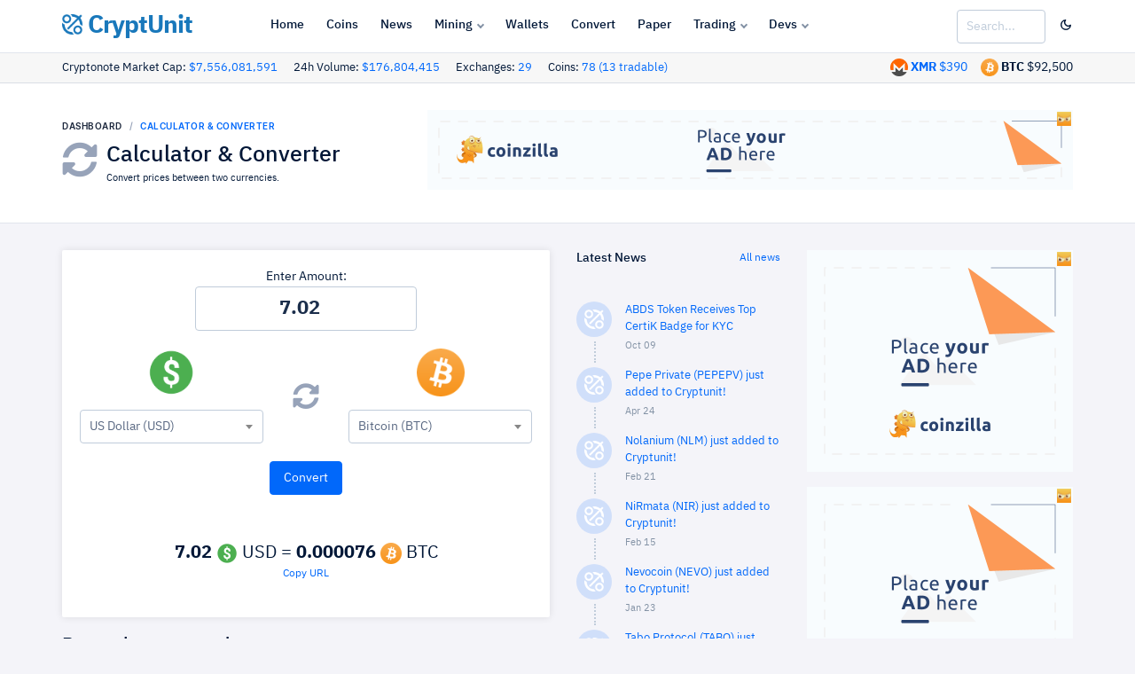

--- FILE ---
content_type: text/html; charset=UTF-8
request_url: https://request-global.czilladx.com/serve/get.php?withoutAdCode=1&z=294255b77e8830d26c&w=728&h=90&wd=0&n=1892945156620
body_size: 341
content:
https://request-global.czilladx.com/serve/view.php?w=728&h=90&z=294255b77e8830d26c&c=DEFAULT&n=e2b683c423b3036ddbcef18dbf2397c440cfed6e4610435e60bee17424016228&integrity=[base64]

--- FILE ---
content_type: text/html; charset=UTF-8
request_url: https://request-global.czilladx.com/serve/get.php?withoutAdCode=1&z=616265b77e8830bb6a&w=300&h=250&wd=0&n=2455913139132
body_size: 342
content:
https://request-global.czilladx.com/serve/view.php?w=300&h=250&z=616265b77e8830bb6a&c=DEFAULT&n=3f7fee7d4f072700acee7877e8063363633cb9aecf6bbd0809c42f765a5e1572&integrity=[base64]

--- FILE ---
content_type: text/html; charset=UTF-8
request_url: https://request-global.czilladx.com/serve/get.php?withoutAdCode=1&z=616265b77e8830bb6a&w=300&h=250&wd=0&n=1831957917649
body_size: 339
content:
https://request-global.czilladx.com/serve/view.php?w=300&h=250&z=616265b77e8830bb6a&c=DEFAULT&n=e0b5ba52cad065b7f34431d08cb2b0a3053e2c8975809ba2a3492ba6745c4de9&integrity=[base64]

--- FILE ---
content_type: text/html; charset=utf-8
request_url: https://www.google.com/recaptcha/api2/aframe
body_size: 266
content:
<!DOCTYPE HTML><html><head><meta http-equiv="content-type" content="text/html; charset=UTF-8"></head><body><script nonce="abpXriUTdD_dpOor4DWX7w">/** Anti-fraud and anti-abuse applications only. See google.com/recaptcha */ try{var clients={'sodar':'https://pagead2.googlesyndication.com/pagead/sodar?'};window.addEventListener("message",function(a){try{if(a.source===window.parent){var b=JSON.parse(a.data);var c=clients[b['id']];if(c){var d=document.createElement('img');d.src=c+b['params']+'&rc='+(localStorage.getItem("rc::a")?sessionStorage.getItem("rc::b"):"");window.document.body.appendChild(d);sessionStorage.setItem("rc::e",parseInt(sessionStorage.getItem("rc::e")||0)+1);localStorage.setItem("rc::h",'1765340847488');}}}catch(b){}});window.parent.postMessage("_grecaptcha_ready", "*");}catch(b){}</script></body></html>

--- FILE ---
content_type: text/css
request_url: https://www.cryptunit.com/assets/css/cryptunit.dark.css?33r3a12s
body_size: 886
content:
body {
    background-color: #222;
	color: #cacaca;
}

.card-body {
	 background-color: #222;
}

.bg-gray-100 {
    background-color: #000000;
}

.navbar-header {
	background-color: #000000;
}

h1, h2, h3, h4, h5, h6, .h1, .h2, .h3, .h4, .h5, .h6 {
	color: #ffffff;
}

.table {
	color: #e8e8e8;
}

.card {
border: none;
box-shadow: 0px 0px 8px 0px rgba(0, 0, 0, 0.58);
}

.navbar-menu .nav-link {
	color: #d8d8d8;
}

.breadcrumb-style1 .breadcrumb-item a, .breadcrumb-style2 .breadcrumb-item a, .breadcrumb-style3 .breadcrumb-item a {
    color: #a9a9a9;
}

.btn, .ui-datepicker-buttonpane button, .sp-container button {
	    color: #ffffff;
}

.form-control {
	background-color: #191919;
	border: 1px solid #000000;
	    color: #929292;
}

.btn-outline-light {
	border-color: #000000;
}

.input-group-text {
	color: #b1b1b1;
	background-color: #222222;
    border: 1px solid #000000;
}

.card-header {
	background: #272727;
}

	.card-header:first-child {
        border-radius: unset;
}

.df-example {
	      background-color: #222222;
}

.custom-select {
	color: #929292;
	background-color: #191919;
	    border: 1px solid #000000;
}

.custom-select option {
    color: #b7b7b7;
}

#algoselect option:disabled {
    color: #444444;
}
.search-form button {
	    border: 1px solid #000000;
}

@media (min-width: 992px) {
.navbar-menu-sub  {
	background-color: #151515;
	border: 1px solid rgba(0, 0, 0, 0.53)
}

}

@media (min-width: 576px) {
.bd-sm-l {
    border-left: 1px solid #2f2f2f;
}

}

.navbar-menu-sub .nav-sub-link {
	color: #b1b1b1;
}

 .navbar-menu-sub::after {
	border-bottom: 9px solid #151515;
 }
 
 .tx-color-01 {
    color: #989898;
}

.footer {
	    background-color: #000000;
}

.bg-gray-100 {
    background-color: #171717;
}

.tx-gray-100 {
    color: #313131;
}

.fadetable {
    background: linear-gradient(to bottom, rgba(100, 100, 100, 0) 0%, #222222 83%);

}

.btn-secondary, .ui-datepicker-buttonpane button {
    background-color: #2b2b2b;
    border-color: #2b2b2b;
}

.modal-content {
	    background-color: #000;
}

.alert-warning {
    color: #9e8d5b;
    background-color: #000000;
    border-color: #3c3626;
}

.btn-warning {
    background-color: #806000;
    border-color: #806000;
}

.link-03:hover, .link-03:focus {
    color: #ffffff;
}

.tabs-nav-graph li a {
    color: #ffffff;
}

ul.tabs-nav-graph li {

    background: #5d5d5d;
}

ul.tabs-nav-graph li.active {
    background-color: #afafaf;
}

a {
    color: #549aff;
}

a:hover {
    color: #fff;
}

.nav-link.active {
    color: #549aff;
}

.nav-line .nav-link.active::after {
	background-color: #549aff;
	}
	
	.tx-gray-700 {
    color: #c7d1e2;
}

.bd-gray-700 {
    border-color: #c7d1e2;
}

.tx-gray-800 {
    color: #888888;
}

#gradient-0 stop {
	stop-color: #111111;
}

.bg-gray-200 {
    background-color: #000000;
}

.btn-outline-secondary:hover {
    color: #7987a1;
    background-color: #3e3e3e;
    border-color: #000000;
}

.btn-outline-secondary {
    color: #7987a1;
    border-color: #000000;
}

.bg-gray-50 {
    background-color: #1f1f1f;
}

pre {
    color: #7aa8ff;
}

.card-footer {
    background: #272727;
}

.select2-container--default .select2-selection--single {
	    background-color: #222;
		border-color: #3c3c3c;
}

.form-control:disabled, .form-control[readonly] {
    background-color: #222222;
	border-color: #404040;
	color: #99c4ff;
}

.card-dark  .card-body{
	border: none;
    background-color: #171717;
	}
	
	.card-dark  {
	border: none;
    background-color: #171717;
	}
	
	.alert-danger {
    color: #e2e2e2;
    background-color: #380a0e;
    border-color: #69000b;
}

.page-link {
color: #ffffff;
    background-color: #5f5f5f;
    border: 1px solid #2b2b2b;
}

.btn-light {
    background-color: #484848;

}


.timesheet .scale section {

   color: rgba(250,250,250,0.8);

}

.timesheet .data li .label {
    
	color: #ffffff;

}

.timesheet .data li .date {
    
	color: #b5b5b5;

}

.navbar-menu {
	
}

.subheaderback {
	background-color:#191919;
	}

	.subheaderbacksmall {
	background-color: #f7f7f7;
	background-color: #1c273c;
	}
	
.list-group-item {
	background-color: #222;
	border-color: #000000;
}


--- FILE ---
content_type: text/css
request_url: https://www.cryptunit.com/assets/css/dashforge.dashboard.css
body_size: 1608
content:
/*
 * Dashforge Dashboard Pages
 *
 * This style is use in dashboard pages.
 *
 */
.bg-df-1 {
  background-color: #0168fa; }

.bg-df-2 {
  background-color: #69b2f8; }

.bg-df-3 {
  background-color: #d1e6fa; }

.bg-litecoin {
  background-color: #325a98; }

.stroke-wd-3 {
  stroke-width: 3px; }

.wd-12 {
  width: 12px; }

.ht-12 {
  height: 12px; }

.chart-one {
  position: relative;
  overflow: hidden;
  margin: 0 15px 15px;
  padding-top: 80px;
  border-bottom-right-radius: 0.25rem;
  border-bottom-left-radius: 0.25rem; }
  @media (min-width: 576px) {
    .chart-one {
      margin: 0 20px 15px;
      padding-top: 0;
      overflow: visible; } }
  .chart-one .flot-x-axis {
    display: none; }
    @media (min-width: 576px) {
      .chart-one .flot-x-axis {
        display: block; } }
    .chart-one .flot-x-axis .flot-tick-label {
      transform: translateY(2px);
      text-transform: uppercase;
      font-size: 9px;
      font-weight: 500;
      font-family: -apple-system, BlinkMacSystemFont, "Inter UI", Roboto, sans-serif;
      letter-spacing: .5px;
      color: #8392a5; }
  .chart-one .flot-chart {
    margin-left: -12px;
    margin-right: -10px;
    height: 350px; }

.chart-two .flot-x-axis > div {
  transform: translateY(3px);
  text-transform: uppercase;
  font-size: 9px;
  font-weight: 500;
  font-family: -apple-system, BlinkMacSystemFont, "Inter UI", Roboto, sans-serif;
  letter-spacing: .5px;
  color: #8392a5; }
  .chart-two .flot-x-axis > div:first-child {
    margin-left: 15px; }

.chart-two .flot-chart {
  height: 150px;
  margin-left: -15px;
  margin-right: -13px; }
  @media (min-width: 576px) {
    .chart-two .flot-chart {
      height: 210px; } }
  @media (min-width: 992px) and (max-width: 1199.98px) {
    .chart-two .flot-chart {
      height: 155px; } }

.chart-three .flot-chart {
  margin-left: -7px;
  margin-right: -8px;
  margin-bottom: -5px; }

.chart-four .flot-chart {
  margin-right: -8px;
  margin-bottom: -5px; }

.chart-five > div {
  position: relative;
  margin-left: -10px;
  height: 225px; }

.table-dashboard {
  font-size: 13px; }
  .table-dashboard thead th,
  .table-dashboard tbody td {
    border-color: #e5e9f2;
    white-space: nowrap; }
    .table-dashboard thead th:first-child,
    .table-dashboard tbody td:first-child {
      padding-left: 20px; }
    .table-dashboard thead th:last-child,
    .table-dashboard tbody td:last-child {
      padding-right: 20px; }
  .table-dashboard thead th {
    font-family: -apple-system, BlinkMacSystemFont, "Inter UI", Roboto, sans-serif;
    font-size: 10px;
    font-weight: 500;
    letter-spacing: .5px;
    text-transform: uppercase;
    color: #8392a5; }

.table-dashboard-one tbody td {
  padding-top: 5px;
  padding-bottom: 5px; }

/* -------------- dashboard-two.html ----------------- */
.chart-six {
  margin-left: -5px;
  height: 150px; }
  @media (min-width: 576px) {
    .chart-six {
      height: 200px; } }
  @media (min-width: 768px) {
    .chart-six {
      height: 250px; } }
  @media (min-width: 992px) {
    .chart-six {
      height: 300px; } }

.chart-seven {
  height: 150px; }
  @media (min-width: 992px) {
    .chart-seven {
      height: 205px; } }
  @media (min-width: 1200px) {
    .chart-seven {
      height: 188px; } }

.chart-eight .flot-chart {
  margin-left: -26px;
  margin-right: -26px;
  margin-bottom: -26px;
  height: 126px; }
  @media (min-width: 768px) {
    .chart-eight .flot-chart {
      height: 167px; } }
  @media (min-width: 992px) {
    .chart-eight .flot-chart {
      margin-left: -30px;
      margin-right: -30px;
      margin-bottom: -30px;
      height: 126px; } }

.chart-nine .flot-chart {
  height: 142px;
  margin-left: -5px;
  margin-right: -5px; }

.chart-nine .flot-y-axis .flot-tick-label,
.chart-nine .flot-x-axis .flot-tick-label {
  font-size: 9px;
  font-family: -apple-system, BlinkMacSystemFont, "Inter UI", Roboto, sans-serif;
  font-weight: 500;
  color: #8392a5; }

.chart-nine .flot-y-axis .flot-tick-label {
  margin-left: -10px; }
  .chart-nine .flot-y-axis .flot-tick-label:first-child {
    display: none; }

.chart-nine .flot-x-axis .flot-tick-label {
  transform: translateY(3px); }
  .chart-nine .flot-x-axis .flot-tick-label:last-child {
    margin-left: -5px; }

.chart-ten .flot-chart {
  height: 95px;
  margin-left: -8px;
  margin-right: -12px; }

.card-dashboard-table .table th, .card-dashboard-table .table td {
  border-color: rgba(72, 94, 144, 0.16);
  padding: 10px 15px;
  font-size: 13px;
  text-align: right;
  white-space: nowrap; }

.card-dashboard-table .table thead tr th:first-child {
  border-left-width: 0; }

.card-dashboard-table .table thead tr th:last-child {
  border-right-width: 0; }

.card-dashboard-table .table thead tr:first-child th {
  border-top-width: 0;
  font-size: 13px;
  background-color: #f5f6fa;
  text-align: left; }

.card-dashboard-table .table thead tr:last-child th {
  font-size: 10px;
  text-transform: uppercase;
  letter-spacing: .5px;
  padding: 8px 15px;
  color: #8392a5; }

.card-dashboard-table .table thead tr th:first-child,
.card-dashboard-table .table tbody tr td:first-child {
  text-align: left; }

.card-dashboard-table .table strong {
  font-family: -apple-system, BlinkMacSystemFont, "Inter UI", Roboto, sans-serif;
  font-weight: 500; }

/* ---------- dashboard-three.html ------------ */
.card-crypto .nav-line {
  border-bottom-width: 0;
  text-transform: uppercase;
  font-weight: 500;
  font-size: 10px;
  letter-spacing: .5px; }
  .card-crypto .nav-line .nav-link + .nav-link {
    margin-left: 10px; }
  .card-crypto .nav-line .nav-link.active::after {
    height: 3px;
    bottom: -10px;
    border-radius: 0.25rem;
    display: none; }
    @media (min-width: 576px) {
      .card-crypto .nav-line .nav-link.active::after {
        display: block; } }

.chart-eleven .flot-chart {
  height: 160px; }
  @media (min-width: 576px) {
    .chart-eleven .flot-chart {
      height: 220px; } }
  @media (min-width: 768px) {
    .chart-eleven .flot-chart {
      height: 250px; } }
  @media (min-width: 992px) {
    .chart-eleven .flot-chart {
      height: 284px; } }

.chart-eleven .flot-x-axis > div:first-child,
.chart-eleven .flot-y-axis > div:first-child {
  display: none; }

.crypto {
  position: relative;
  padding: 20px; }

.crypto-icon {
  width: 42px;
  height: 42px;
  border-radius: 100%;
  display: flex;
  align-items: center;
  justify-content: center;
  color: #fff;
  font-size: 20px; }

.crypto-icon-sm {
  height: 35px;
  width: 35px;
  font-size: 16px; }

.crypto-bitcoin-cash {
  line-height: 0;
  transform: rotate(-40deg); }

.chart-twelve .flot-chart {
  height: 80px;
  margin-left: -20px;
  margin-right: -20px; }

.list-label {
  padding: 6px 20px;
  text-transform: uppercase;
  font-weight: 500;
  font-size: 10px;
  font-family: -apple-system, BlinkMacSystemFont, "Inter UI", Roboto, sans-serif;
  background-color: #f5f6fa;
  color: #8392a5;
  letter-spacing: 1px;
  border-top: 1px solid #e5e9f2; }
  .list-label:first-of-type {
    border-top-width: 0; }

.list-item {
  padding: 10px 20px;
  display: flex;
  align-items: center;
  justify-content: space-between;
  border-top: 1px solid #e5e9f2; }

.chart-thirteen {
  height: 220px; }
  @media (min-width: 768px) and (max-width: 991.98px) {
    .chart-thirteen {
      height: 143px; } }
  @media (min-width: 992px) and (max-width: 1199.98px) {
    .chart-thirteen {
      height: 160px; } }

.chart-fourteen {
  position: relative;
  overflow: hidden; }
  .chart-fourteen .flot-chart {
    height: 200px;
    margin-top: -10px;
    margin-left: -30px;
    margin-right: -28px; }
  .chart-fourteen .flot-x-axis .flot-tick-label {
    font-size: 9px;
    font-weight: 500;
    font-family: -apple-system, BlinkMacSystemFont, "Inter UI", Roboto, sans-serif;
    color: #8392a5;
    text-transform: uppercase;
    letter-spacing: -.2px; }

.chart-fifteen {
  overflow: hidden; }
  .chart-fifteen .flot-chart {
    height: 200px;
    margin-right: -18px; }
  .chart-fifteen .flot-y-axis .flot-tick-label,
  .chart-fifteen .flot-x-axis .flot-tick-label {
    font-size: 9px;
    font-family: -apple-system, BlinkMacSystemFont, "Inter UI", Roboto, sans-serif;
    font-weight: 500;
    color: #67788e; }
  .chart-fifteen .flot-y-axis .flot-tick-label:first-child {
    display: none; }
  .chart-fifteen .flot-x-axis .flot-tick-label {
    text-transform: uppercase;
    font-size: 8px;
    font-weight: 600; }

.chart-sixteen {
  overflow: hidden; }
  .chart-sixteen .flot-chart {
    height: 180px;
    margin-left: -8px;
    margin-right: -8px;
    margin-bottom: -8px; }
    @media (min-width: 768px) and (max-width: 991.98px) {
      .chart-sixteen .flot-chart {
        height: 274px; } }
    @media (min-width: 1200px) {
      .chart-sixteen .flot-chart {
        height: 186px; } }
  .chart-sixteen .flot-x-axis .flot-tick-label {
    font-size: 9px;
    font-weight: 600;
    font-family: -apple-system, BlinkMacSystemFont, "Inter UI", Roboto, sans-serif;
    margin-top: -25px;
    margin-left: -25px; }
    .chart-sixteen .flot-x-axis .flot-tick-label:first-child {
      display: none; }

.chart-seventeen {
  height: 260px; }

.table-dashboard-two {
  width: 100%;
  font-size: 13px; }
  .table-dashboard-two tr + tr td {
    border-top: 1px solid #e5e9f2; }
  .table-dashboard-two td {
    vertical-align: top;
    line-height: 1;
    padding: 8px 0; }
    .table-dashboard-two td:first-child {
      padding-left: 0; }
      .table-dashboard-two td:first-child div {
        opacity: .7; }
    .table-dashboard-two td:nth-child(3), .table-dashboard-two td:last-child {
      font-family: "Rubik", sans-serif; }
    .table-dashboard-two td:last-child {
      color: #8392a5; }


--- FILE ---
content_type: application/javascript
request_url: https://www.cryptunit.com/ads/ads.js?&adunit=1
body_size: -378
content:
var canRunAds = 1;

--- FILE ---
content_type: application/javascript
request_url: https://www.cryptunit.com/assets/js/dashforge.sampledata.js
body_size: 6404
content:

'use strict'

var df1 = [
  [0,53.08330533680049],
  [1,50.33339517545416],
  [2,49.4029746664779],
  [3,47.791939081203566],
  [4,49.09471219192674],
  [5,50.66529743518582],
  [6,48.749718825997206],
  [7,48.84333276982059],
  [8,53.51394720398375],
  [9,52.93467940905747],
  [10,49.083909652316756],
  [11,50.27480737843102],
  [12,48.37957308101624],
  [13,44.84022012471776],
  [14,40.71830916489318],
  [15,41.24962375997834],
  [16,45.63889630450356],
  [17,44.66117259629492],
  [18,41.393918522372914],
  [19,38.20495807999945],
  [20,39.68970488580452],
  [21,41.02366924388095],
  [22,39.41137193753915],
  [23,35.66049049363585],
  [24,38.5316402746093],
  [25,38.536952802123125],
  [26,40.69853423533536],
  [27,38.79970643855877],
  [28,42.98845795943349],
  [29,46.360136088412915],
  [30,43.5528691841886],
  [31,40.65605934650181],
  [32,36.5040222131244],
  [33,31.79517009935011],
  [34,28.913911507798105],
  [35,29.681580006957674],
  [36,29.57017024157237],
  [37,33.13695968240512],
  [38,37.084637076369454],
  [39,35.86922272605444],
  [40,37.60007436604805],
  [41,39.6599902960551],
  [42,39.01855935146662],
  [43,34.101066517369006],
  [44,37.486228204869676],
  [45,39.29733687111992],
  [46,38.46411897069526],
  [47,37.71927995665536],
  [48,40.15208911247334],
  [49,35.897096450476575],
  [50,31.505997358944384],
  [51,31.816999110802946],
  [52,30.50460962834996],
  [53,25.741310049337464],
  [54,28.23602445151448],
  [55,28.48317685385772],
  [56,30.001070495921475],
  [57,32.164958534602505],
  [58,32.99295659942683],
  [59,37.68193430054417],
  [60,35.24212764591677],
  [61,39.18772362995824],
  [62,41.376347845481895],
  [63,41.45950716612605],
  [64,43.78985456358012],
  [65,39.416694565047884],
  [66,39.32972776309515],
  [67,43.80480524720717],
  [68,42.434410137245514],
  [69,43.67300580223356],
  [70,38.79887604059381],
  [71,43.570128406921526],
  [72,41.81988828932836],
  [73,44.829528785933896],
  [74,46.19223595854988],
  [75,47.69550173883899],
  [76,49.010522215031536],
  [77,46.40480781018069],
  [78,51.28051836395483],
  [79,50.158430192052556],
  [80,53.60466613842059],
  [81,56.08734803007076],
  [82,52.72459300615355],
  [83,56.601951946760394],
  [84,60.26245067204903],
  [85,58.36945168202019],
  [86,56.59491823723127],
  [87,55.755294545253776],
  [88,54.74810139653445],
  [89,54.27203682664068],
  [90,58.659985887413185],
  [91,57.00658547275452],
  [92,60.52029839853601],
  [93,57.6015284629649],
  [94,56.48890586246457],
  [95,55.10455188969404],
  [96,54.357265081931686],
  [97,52.394359471010326],
  [98,54.52899302331695],
  [99,54.16762513026156],
  [100,51.95657669321307],
  [101,51.19677107897459],
  [102,46.35100350085707],
  [103,48.33623433000422],
  [104,45.84986413510889],
  [105,48.22054173701362],
  [106,43.30402458869659],
  [107,45.823705773087944],
  [108,43.48498341409474],
  [109,41.32116785138174],
  [110,40.99342590634263],
  [111,38.496913606221845],
  [112,40.10010461807938],
  [113,44.861885054292394],
  [114,44.03401133327108],
  [115,41.41251651321317],
  [116,37.800397369625514],
  [117,39.295001424962734],
  [118,35.24310363081255],
  [119,32.125154958611844],
  [120,35.68772234352005],
  [121,38.00169527592055],
  [122,37.960866448524754],
  [123,38.702527394097245],
  [124,37.457771477588224],
  [125,37.51129389195443],
  [126,33.108727543689724],
  [127,35.09710598798716],
  [128,33.11742126933996],
  [129,31.873922447406848],
  [130,29.18642792871095],
  [131,31.91579925678714],
  [132,34.370661166914054],
  [133,32.91433174216821],
  [134,33.17197835246117],
  [135,37.16446574836367],
  [136,32.60291809386715],
  [137,36.94627368938524],
  [138,35.9869296328639],
  [139,38.12898104938889],
  [140,42.55368007736426],
  [141,41.57493569939069],
  [142,45.54394197350075],
  [143,46.30674824728742],
  [144,45.73213644396193],
  [145,45.42768540578047],
  [146,42.52964420434585],
  [147,44.44398524408891],
  [148,39.74894644038498],
  [149,44.71669577260144]
];

var df2 = [
  [0,56.30265026531465],
  [1,54.65369685879262],
  [2,59.159497004318396],
  [3,61.52890228654445],
  [4,65.42115864654912],
  [5,70.17659339534826],
  [6,73.96323073101196],
  [7,74.9799695221578],
  [8,73.44264143602075],
  [9,69.096593751918],
  [10,73.93254876657517],
  [11,69.04685379865136],
  [12,73.34743744019225],
  [13,77.32268965816827],
  [14,72.32758104850645],
  [15,75.74676439307586],
  [16,71.02133074957086],
  [17,69.1420714301864],
  [18,67.38421380482295],
  [19,68.25200534621919],
  [20,67.64452676952739],
  [21,66.86973130150578],
  [22,61.93648092979845],
  [23,58.61497756300247],
  [24,56.55146918091553],
  [25,53.029935488894246],
  [26,52.44600163135212],
  [27,57.20889655681769],
  [28,59.636191788043945],
  [29,63.85312806354426],
  [30,60.04386094475659],
  [31,62.2538125564533],
  [32,64.59204959205982],
  [33,67.48303315626455],
  [34,66.52279556782956],
  [35,67.91455924692552],
  [36,71.05638683697502],
  [37,66.72457618335497],
  [38,64.2368446398455],
  [39,62.57701362369215],
  [40,66.34915956039481],
  [41,65.92124496694505],
  [42,62.80711501850641],
  [43,66.7197967332439],
  [44,63.3010169282898],
  [45,66.65701148334526],
  [46,64.17648367224142],
  [47,65.59358408684454],
  [48,69.01887774539038],
  [49,65.5916290145015],
  [50,69.30622431045381],
  [51,65.36388366769279],
  [52,68.85971422470584],
  [53,73.43083746573741],
  [54,71.7164115189851],
  [55,71.36090147065387],
  [56,75.60606020386383],
  [57,77.09189207721045],
  [58,81.79401314743293],
  [59,79.0135714357103],
  [60,76.06480727464617],
  [61,74.7692576621101],
  [62,75.6074434905874],
  [63,76.0736128539269],
  [64,78.06361318915312],
  [65,81.74368470683947],
  [66,82.9328380240206],
  [67,87.85966921603924],
  [68,85.23106037681157],
  [69,82.11378075638285],
  [70,82.01651870800575],
  [71,77.0287988653718],
  [72,80.34970120412052],
  [73,84.61941727966564],
  [74,83.98199644857034],
  [75,88.56888111947441],
  [76,89.75548290328453],
  [77,88.80767166533053],
  [78,83.85630479076563],
  [79,87.83276509161898],
  [80,85.55774605623898],
  [81,85.70223088952179],
  [82,90.33890157972317],
  [83,92.69926264237287],
  [84,97.63201173326506],
  [85,80],
  [86,82.45304715092216],
  [87,81.64397094909111],
  [88,84.19735416169136],
  [89,85.71802570566479],
  [90,90.63845353334818],
  [91,91.50786669397307],
  [92,90.18513939708971],
  [93,89.11333767424885],
  [94,86.13169895547603],
  [95,83.71642685988863],
  [96,82.53308667208871],
  [97,87.03202111687101],
  [98,85.80275250512847],
  [99,87.50661490640158],
  [100,82.94568964820422],
  [101,87.9133760526002],
  [102,86.3911423200192],
  [103,83.79442454428464],
  [104,84.61901232577792],
  [105,80.55092396236854],
  [106,79.514769277758],
  [107,78.30133774514849],
  [108,76.12798140610029],
  [109,79.01711099389404],
  [110,74.76408790118617],
  [111,77.44087400934131],
  [112,78.260017083701],
  [113,80.86067605373901],
  [114,77.42886467363506],
  [115,77.78073925389896],
  [116,76.08468600523165],
  [117,75.58351138198233],
  [118,76.99163028653041],
  [119,76.28846074258988],
  [120,71.78398785201554],
  [121,75.60986394070363],
  [122,71.26195146607357],
  [123,73.47598268366161],
  [124,71.6907716935556],
  [125,72.73874358328845],
  [126,73.86356688134639],
  [127,73.7770525507534],
  [128,75.5682997869134],
  [129,73.1630845932067],
  [130,77.27828980131197],
  [131,76.32774748166499],
  [132,71.6304650335553],
  [133,76.001962543172],
  [134,71.2306864813009],
  [135,67.7809120535992],
  [136,69.93749142887862],
  [137,65.21786790574946],
  [138,61.86750668240158],
  [139,58.998337266110376],
  [140,59.53982536229391],
  [141,55.64390968002628],
  [142,57.45505304780762],
  [143,58.588511338448896],
  [144,60.938984927001556],
  [145,64.52543413478776],
  [146,61.744812501883445],
  [147,63.90888496784042],
  [148,68.83286359079715],
  [149,71.22144807517391]
];

var df3 = [
  [0,40.42460652446133],
  [1,39.746131861430484],
  [2,35.95109348595284],
  [3,33.295567798337025],
  [4,28.87960054374564],
  [5,28.498853797438535],
  [6,24.44598918395687],
  [7,20.218403695742982],
  [8,17.498233218421312],
  [9,16.54060961040485],
  [10,19.002383747980975],
  [11,16.471725580977914],
  [12,13.155182881964787],
  [13,18.077483369454345],
  [14,17.938434631237822],
  [15,18.92413124205944],
  [16,18.461208995002494],
  [17,19.661876313219913],
  [18,18.042303047352455],
  [19,17.785290125636354],
  [20,20.151980264909543],
  [21,18.924923650083358],
  [22,17.088923942341232],
  [23,17.11745721938192],
  [24,15.703502004647063],
  [25,15.078540825575075],
  [26,14.510809401000387],
  [27,15.226574724712297],
  [28,18.01709489679379],
  [29,19.770761552221565],
  [30,23.670209769802682],
  [31,27.985742905483164],
  [32,30.80634374024116],
  [33,28.56215635604935],
  [34,29.459971127621614],
  [35,29.506514532069936],
  [36,27.289754685028775],
  [37,24.365568424856836],
  [38,22.893664052525622],
  [39,26.57527073377395],
  [40,28.04483981176638],
  [41,27.77031588135324],
  [42,30.245343380918406],
  [43,26.57479109054868],
  [44,22.18111812493286],
  [45,19.644777576179102],
  [46,16.745896664550347],
  [47,17.213789404459703],
  [48,20.056299583848645],
  [49,16.133489834808596],
  [50,12.954908672170685],
  [51,10.710124578123633],
  [52,7.99331653229623],
  [53,11.330824794029468],
  [54,15.366888531658518],
  [55,20.162146683566043],
  [56,22.56433862111984],
  [57,19.342499731952728],
  [58,18.325580989588303],
  [59,20.7511874504748],
  [60,17.099488390174667],
  [61,19.327912207799372],
  [62,18.31650048764758],
  [63,14.34889182281918],
  [64,9.939606691311928],
  [65,10.640765261408266],
  [66,6.184018402150329],
  [67,10.32603369640253],
  [68,12.800228260925913],
  [69,13.441825186707572],
  [70,18.356807970216398],
  [71,22.877870826719246],
  [72,22.265182194135164],
  [73,26.922230352208814],
  [74,22.50189449417149],
  [75,18.14060836488997],
  [76,19.06846754782137],
  [77,19.73961245162804],
  [78,18.82061647678131],
  [79,23.33852310774632],
  [80,20.4810751737507],
  [81,25.47004674625981],
  [82,28.842343230667943],
  [83,29.09658130355575],
  [84,27.714558649179516],
  [85,25.220943394214757],
  [86,25.43025835749838],
  [87,24.13072502126257],
  [88,20.020443915879174],
  [89,18.387986699568284],
  [90,18.307930265812836],
  [91,18.72058117598284],
  [92,22.46850401457292],
  [93,21.718447234477544],
  [94,26.488413058421976],
  [95,29.882771503348536],
  [96,26.94717052753741],
  [97,28.06481155716483],
  [98,30.40253552214977],
  [99,28.987765656899995],
  [100,30.13551373541587],
  [101,27.605418583328863],
  [102,30.214101672191696],
  [103,26.88133118194294],
  [104,25.727723710013045],
  [105,28.279900485071032],
  [106,27.89821646957165],
  [107,30.69854959893513],
  [108,31.4282872565538],
  [109,36.14975119379828],
  [110,32.0227980362552],
  [111,27.309945041337073],
  [112,29.51230564564233],
  [113,32.67035607222466],
  [114,28.82372957289023],
  [115,28.85242847072152],
  [116,29.63844624105993],
  [117,29.157219655397313],
  [118,27.90616896335908],
  [119,30.71160984027734],
  [120,28.026131698214115],
  [121,23.82439628518755],
  [122,18.83160453591808],
  [123,14.487027404093734],
  [124,11.761696821209515],
  [125,12.758521331246762],
  [126,11.367219794014758],
  [127,14.21423733022224],
  [128,11.602480291802959],
  [129,15.244397384751025],
  [130,13.050114582189945],
  [131,17.253378403411432],
  [132,18.506683542934038],
  [133,23.04087000728893],
  [134,21.87625260158983],
  [135,25.974296957094985],
  [136,22.463388750666468],
  [137,17.675052230498956],
  [138,14.806456821972226],
  [139,18.589538541056534],
  [140,20.005874168046084],
  [141,22.934846222699328],
  [142,25.155316598067426],
  [143,27.883126867602705],
  [144,27.76231130416712],
  [145,28.618896779193612],
  [146,26.413595554645298],
  [147,28.097785659338193],
  [148,29.502272077881898],
  [149,26.1165859635503]
];

var df4 = [
  [0,0],
  [1,0],
  [2,0],
  [3,0],
  [4,0],
  [5,0],
  [6,0],
  [7,0],
  [8,0],
  [9,0],
  [10,0],
  [11,0],
  [12,0],
  [13,0],
  [14,0],
  [15,0],
  [16,0],
  [17,0],
  [18,0],
  [19,0],
  [20,0],
  [21,0],
  [22,0],
  [23,0],
  [24,0],
  [25,0],
  [26,0],
  [27,0],
  [28,0],
  [29,0],
  [30,0],
  [31,0],
  [32,0],
  [33,0],
  [34,0],
  [35,0],
  [36,0],
  [37,0],
  [38,0],
  [39,0],
  [40,10],
  [41,0],
  [42,0],
  [43,0],
  [44,45],
  [45,0],
  [46,0],
  [47,37],
  [48,0],
  [49,39],
  [50,0],
  [51,0],
  [52,0],
  [53,5],
  [54,0],
  [55,31],
  [56,0],
  [57,43],
  [58,0],
  [59,0],
  [60,30],
  [61,0],
  [62,0],
  [63,0],
  [64,0],
  [65,0],
  [66,0],
  [67,0],
  [68,0],
  [69,0]
];

var df5 = [
  [0,0],
  [1,0],
  [2,0],
  [3,0],
  [4,0],
  [5,0],
  [6,0],
  [7,0],
  [8,0],
  [9,0],
  [10,0],
  [11,40],
  [12,0],
  [13,5],
  [14,0],
  [15,0],
  [16,0],
  [17,0],
  [18,0],
  [19,0],
  [20,0],
  [21,0],
  [22,0],
  [23,0],
  [24,0],
  [25,0],
  [26,0],
  [27,0],
  [28,0],
  [29,0],
  [30,0],
  [31,0],
  [32,0],
  [33,0],
  [34,0],
  [35,0],
  [36,0],
  [37,0],
  [38,0],
  [39,0],
  [40,45],
  [41,1],
  [42,0],
  [43,0],
  [44,35],
  [45,0],
  [46,0],
  [47,40],
  [48,0],
  [49,0],
  [50,45],
  [51,0],
  [52,0],
  [53,0],
  [54,5],
  [55,0],
  [56,0],
  [57,20],
  [58,0],
  [59,5],
  [60,0],
  [61,0],
  [62,0],
  [63,0],
  [64,0],
  [65,0],
  [66,0],
  [67,0],
  [68,0],
  [69,0]
];

var df6 = [
  [0,0],
  [1,0],
  [2,0],
  [3,0],
  [4,0],
  [5,0],
  [6,0],
  [7,0],
  [8,0],
  [9,0],
  [10,0],
  [11,0],
  [12,0],
  [13,0],
  [14,0],
  [15,0],
  [16,0],
  [17,0],
  [18,0],
  [19,0],
  [20,0],
  [21,0],
  [22,0],
  [23,0],
  [24,0],
  [25,40],
  [26,0],
  [27,0],
  [28,10],
  [29,0],
  [30,0],
  [31,0],
  [32,0],
  [33,0],
  [34,0],
  [35,0],
  [36,0],
  [37,0],
  [38,0],
  [39,0],
  [40,50],
  [41,0],
  [42,40],
  [43,0],
  [44,5],
  [45,0],
  [46,0],
  [47,10],
  [48,0],
  [49,0],
  [50,25],
  [51,0],
  [52,0],
  [53,0],
  [54,5],
  [55,0],
  [56,0],
  [57,0],
  [58,0],
  [59,25],
  [60,0],
  [61,0],
  [62,0],
  [63,0],
  [64,40],
  [65,0],
  [66,0],
  [67,0],
  [68,0],
  [69,0]
];

var df7 = [
  [0,49.331065063219285],
  [1,48.79814898366035],
  [2,50.61793547911337],
  [3,53.31696317779434],
  [4,54.78560952831719],
  [5,53.84293992505776],
  [6,54.682958355082874],
  [7,56.742547193381654],
  [8,56.99677491680908],
  [9,56.144488388681445],
  [10,56.567122269843885],
  [11,60.355022877262684],
  [12,58.7457726121753],
  [13,61.445407102315514],
  [14,61.112870581452086],
  [15,58.57202276349258],
  [16,54.72497594269612],
  [17,52.070341498681124],
  [18,51.09867716530438],
  [19,47.48185519192089],
  [20,48.57861168097493],
  [21,48.99789250679436],
  [22,53.582491800119456],
  [23,50.28407438696142],
  [24,46.24606628705599],
  [25,48.614330310543856],
  [26,51.75313497797672],
  [27,51.34463925296746],
  [28,50.217320673443936],
  [29,54.657281647073304],
  [30,52.445057217757245],
  [31,53.063914668561345],
  [32,57.07494250387825],
  [33,52.970403392565515],
  [34,48.723854145068756],
  [35,52.69064629353968],
  [36,53.590890118378205],
  [37,58.52332126105745],
  [38,55.1037709679581],
  [39,58.05347017020425],
  [40,61.350810521199946],
  [41,57.746188675088575],
  [42,60.276910973029786],
  [43,61.00841651851749],
  [44,57.786733623457636],
  [45,56.805721677811356],
  [46,58.90301959619822],
  [47,62.45091969566289],
  [48,58.75007922945926],
  [49,58.405842466185355],
  [50,56.746633122658444],
  [51,52.76631598845634],
  [52,52.3020769891715],
  [53,50.56370473325533],
  [54,55.407205992344544],
  [55,50.49825590435839],
  [56,52.4975614755482],
  [57,48.79614749316488],
  [58,47.46776704767111],
  [59,43.317880548036456],
  [60,38.96296121124144],
  [61,34.73218432559628],
  [62,31.033700732272116],
  [63,32.637987000382296],
  [64,36.89513637594264],
  [65,35.89701755609185],
  [66,32.742284578187544],
  [67,33.20516407297906],
  [68,30.82094321791933],
  [69,28.64770271525896],
  [70,28.44679026902145],
  [71,27.737654438195236],
  [72,27.755190738237744],
  [73,25.96228929938593],
  [74,24.38197394166947],
  [75,21.95038772723346],
  [76,22.08944448751686],
  [77,23.54611335622507],
  [78,27.309610481106425],
  [79,30.276849322378055],
  [80,27.25409223418214],
  [81,29.920374921780102],
  [82,25.143447932376702],
  [83,23.09444253479626],
  [84,23.79459089729409],
  [85,23.46775072519832],
  [86,27.9908486073969],
  [87,23.218855925354447],
  [88,23.9163141686872],
  [89,19.217667423877607],
  [90,15.135179958932145],
  [91,15.08666008920407],
  [92,11.006269617032526],
  [93,9.201671310476282],
  [94,7.475865090236113],
  [95,11.645754524211824],
  [96,15.76161040821357],
  [97,13.995208323029495],
  [98,12.59338056489445],
  [99,13.536707176236195],
  [100,15.01308268888571],
  [101,13.957161242832626],
  [102,13.237091619700053],
  [103,18.10178875669874],
  [104,20.634765519499563],
  [105,21.064946755449817],
  [106,25.370593801826132],
  [107,25.321453557866203],
  [108,20.947464543531186],
  [109,18.750516645477425],
  [110,15.382042945356737],
  [111,14.569147793065632],
  [112,17.949159188821604],
  [113,15.965876707018058],
  [114,16.359355082317443],
  [115,14.163139419453657],
  [116,12.106761506858124],
  [117,14.843319717588216],
  [118,17.24291158460492],
  [119,17.799018581487058],
  [120,14.038359368301329],
  [121,18.658227817264983],
  [122,18.463689935573676],
  [123,22.687619584142652],
  [124,25.088957744790036],
  [125,28.184893996099582],
  [126,28.03276492115397],
  [127,24.11167758305713],
  [128,24.28007484247854],
  [129,28.23487421795626],
  [130,26.246971673504287],
  [131,29.330939820784877],
  [132,26.07749855928238],
  [133,23.921786397788168],
  [134,28.825012181053275],
  [135,25.140449169947626],
  [136,21.79048000172746],
  [137,23.05414699421924],
  [138,20.712904460250886],
  [139,19.727388210287337],
  [140,15.219713454550508],
  [141,16.567062865467058],
  [142,21.46105146001275],
  [143,24.699736621958863],
  [144,20.05510726036824],
  [145,16.200669070105356],
  [146,16.938945414022744],
  [147,15.50411643355061],
  [148,14.788500646665874],
  [149,16.97330575970296]
];
